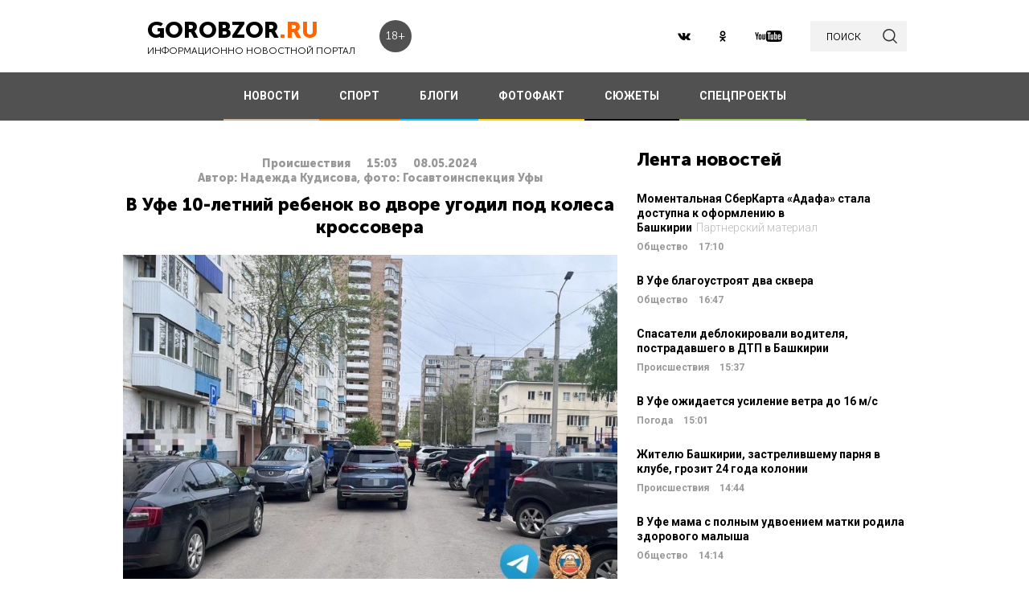

--- FILE ---
content_type: text/html; charset=UTF-8
request_url: https://gorobzor.ru/novosti/proisshestviya/193390-v-ufe-10-letniy-rebenok-vo-dvore-ugodil-pod-kolesa-krossovera
body_size: 13651
content:
<!DOCTYPE html>
<html lang="ru-RU">
<head>






    <meta charset="UTF-8">
    <meta name="viewport" content="width=device-width, initial-scale=1">
    <meta name="viewport" content="width=device-width, initial-scale=1.0, maximum-scale=5.0">
    <meta name="yandex-verification" content="81f895f1150c3325"/>
    <link rel="icon" type="image/png" href="https://gorobzor.ru/images/xfavicon.png.pagespeed.ic.HXxD9uP7T8.webp"/>
    
    <title>В Уфе 10-летний ребенок во дворе угодил под колеса кроссовера — Новости Уфы и Башкирии</title>
	<meta name="image_src" content="https://gorobzor.ru/content/news/2024/05/v_ufe_10_letniy_rebenok_vo_dvore_ugodil_pod_kolesa_krossovera_image_663b4deb53a2b3.35347907.jpg">
<meta name="referrer" content="origin">
<meta name="rights" content="GOROBZOR.RU">
<meta name="geo.region" content="RU-UFA">
<meta name="og:site_name" content="GOROBZOR.RU">
<meta property="og:updated_time" content="2024-05-08 15:03">
<meta property="og:image:secure_url" content="https://gorobzor.ru/novosti/proisshestviya/193390-v-ufe-10-letniy-rebenok-vo-dvore-ugodil-pod-kolesa-krossovera">
<meta property="og:locality" content="Уфа">
<meta property="og:country_name" content="Россия">
<meta property="article:published_time" content="2024-05-08T15:03:21+05:00">
<meta property="article:modified_time" content="2024-05-08T15:03:21+05:00">
<meta property="article:section" content="Происшествия">
<meta property="article:tag" content="">
<meta name="robots" content="follow, index">
<meta itemscope="" itemprop="mainEntityOfPage" itemtype="https://schema.org/WebPage" itemid="https://gorobzor.ru/novosti/proisshestviya/193390-v-ufe-10-letniy-rebenok-vo-dvore-ugodil-pod-kolesa-krossovera">
<meta name="description" content="Несовершеннолетнего госпитализировали.">
<meta property="og:description" content="Несовершеннолетнего госпитализировали.">
<meta name="twitter:description" content="Несовершеннолетнего госпитализировали.">
<meta name="title" content="В Уфе 10-летний ребенок во дворе угодил под колеса кроссовера">
<meta property="fb:app_id" content="1194290054030690">
<meta property="og:title" content="В Уфе 10-летний ребенок во дворе угодил под колеса кроссовера">
<meta property="og:type" content="article">
<meta property="og:url" content="https://gorobzor.ru/novosti/proisshestviya/193390-v-ufe-10-letniy-rebenok-vo-dvore-ugodil-pod-kolesa-krossovera">
<meta property="og:image" content="https://gorobzor.ru/content/news/2024/05/v_ufe_10_letniy_rebenok_vo_dvore_ugodil_pod_kolesa_krossovera_image_663b4deb53a2b3.35347907.jpg">
<meta property="og:image:url" content="https://gorobzor.ru/content/news/2024/05/v_ufe_10_letniy_rebenok_vo_dvore_ugodil_pod_kolesa_krossovera_image_663b4deb53a2b3.35347907.jpg">
<meta property="og:image:width" content="810">
<meta property="og:image:height" content="593">
<meta name="twitter:card" content="summary">
<meta name="twitter:title" content="В Уфе 10-летний ребенок во дворе угодил под колеса кроссовера">
<meta name="twitter:image:src" content="https://gorobzor.ru/content/news/2024/05/v_ufe_10_letniy_rebenok_vo_dvore_ugodil_pod_kolesa_krossovera_image_663b4deb53a2b3.35347907.jpg">
<meta name="twitter:domain" content="https://gorobzor.ru">
<link href="/build/public-new/A.public.css,qv=0.4.pagespeed.cf.h1H1jPPaCC.css" rel="stylesheet">    
            <meta name="verify-admitad" content="7db9303169"/>
        <meta http-equiv="x-dns-prefetch-control" content="on">

    <link rel="preload" href="https://gorobzor.ru/build/public-new/fonts/MuseoSansCyrl700/MuseoSansCyrl700.woff2" as="font" type="font/woff2" crossorigin="anonymous">
    <link rel="preload" href="https://gorobzor.ru/build/public-new/fonts/MuseoSansCyrl300/MuseoSansCyrl300.woff2" as="font" type="font/woff2" crossorigin="anonymous">
    <link rel="preload" href="https://gorobzor.ru/build/public-new/fonts/MuseoSansCyrl900/MuseoSansCyrl900.woff2" as="font" type="font/woff2" crossorigin="anonymous">


   
    

    <meta name="csrf-param" content="_csrf">
    <meta name="csrf-token" content="WPmr6iR1dcSDAEIKaYXTJKImB2jFaJLWqEFIoQ6L184SrvGHYCoeocpYNXBeyYlSlHNQW4wQ9LzpORGZZN2uog==">


    <script type="text/javascript">var app={site:'https://gorobzor.ru'};</script>

      
     <script src="https://widget.adplay.ru/fn/launch2285420.js" async charset="UTF-8"></script>
<script async src="https://jsn.24smi.net/smi.js"></script>
     
 </head>
<body>


        <div id="main-wrapper">
        <header id="main-header" class="c-main-header">
            <div class="c-main-header__content">
                <div class="c-main-header__item">
                    <a href="https://gorobzor.ru" class="c-logo-container">
                        <div class="c-logo-container__text">
                            <p class="c-logo-container__name">gorobzor<span class="c-logo-container__name-ru">.ru</span></p>
                            <p class="c-logo-container__slogan">информационно новостной портал</p>
                        </div>
                        <div class="c-logo-container__label">18+</div>
                    </a>
                </div>
                <div class="c-main-header__item">
                    <div class="c-main-header__c-weather c-weather">
                        <div class="c-weather__date">
                            <div class="c-weather__date-count">28</div>
                            <div class="c-weather__date-col">
                                <div class="c-weather__date-month">январь</div>
                                <div class="c-weather__date-day">среда</div>
                            </div>
                        </div>
                        <div class="c-weather__header">
                            <div class="c-weather__city">Уфа</div>
                           <!-- <div class="c-weather__info">
                                <span>0º</span>
                                <img class="c-weather__info-icon" src="https://gorobzor.ru/images/ya-weather/ovc.svg" alt="0º">
                            </div>-->
                        </div>
                    </div>
                </div>
                <div class="c-main-header__item">
                    <div class="c-main-header__c-social c-social">
                        <a href="https://vk.ru/gorobzor" class="c-social__item" target="_blank" rel="nofollow noopenner"><img class="lazyload" data-src="https://gorobzor.ru/images/vk.svg" alt=""></a>
                        
                        <a href="https://www.ok.ru/ufagorobzor.ru" class="c-social__item" target="_blank" rel="nofollow noopenner"><img class="lazyload" data-src="https://gorobzor.ru/images/ok.svg" alt=""></a>
                     <!--	   <a href="https://www.instagram.com/gorobzor/?hl=ru" class="c-social__item" target="_blank" rel="nofollow"><img src="https://gorobzor.ru/images/i.svg" alt=""></a>-->
                        <a href="https://www.youtube.com/channel/UCZqDkmZ_j3k39I-geF3_m_w" class="c-social__item" target="_blank" rel="nofollow noopenner"><img class="lazyload" data-src="https://gorobzor.ru/images/yb.svg" alt=""></a>
                        
                    </div>
                    <a href="/search" class="c-search-button">
                        <div>поиск</div>
                        <img src="https://gorobzor.ru/images/search-loop.svg" alt="">
                    </a>
                </div>
            </div>
        </header>
        <div class="c-main-nav">
            <div class="c-main-nav__content">
                <div class="c-main-nav__mob">
                    <div class="c-main-nav__mob-item">
                        <div class="c-main-nav__mob-a js-mob-menu-open">
                            <img src="https://gorobzor.ru/images/hamburger.svg" alt="" class="c-main-nav__mob-img">
                        </div>
                                                    <a href="/" class="c-main-nav__back-arr">
                                <img src="https://gorobzor.ru/images/back-page-white.svg" alt="" class="c-main-nav__mob-img">
                            </a>
                                            </div>
                    <div class="c-main-nav__mob-item">
                        <a href="https://gorobzor.ru" class="c-main-nav__c-logo-container c-logo-container">
                            <div class="c-logo-container__text">
                                <p class="c-logo-container__name">gorobzor<span class="c-logo-container__name-ru">.ru</span></p>
                                <p class="c-logo-container__slogan">информационно новостной портал</p>
                            </div>
                        </a>
                    </div>
                    <div class="c-main-nav__mob-item">
                        <div class="c-main-nav__mob-label">
                            18+
                        </div>
                    </div>
                </div>
                <nav id="js-mob-menu" class="c-main-nav__menu">
                    <div class="c-main-nav__menu-arr js-mob-menu-close"></div>
                    <a href="/novosti" class="c-main-nav__menu-item c-main-nav__menu-item_type_news
                        ">
                        НОВОСТИ</a>
                    <a href="/novosti-sporta" class="c-main-nav__menu-item c-main-nav__menu-item_type_news
                        " style="border-bottom-color: #FF7300;">
                        СПОРТ</a>
                    
                    
                    <a href="/blogi" class="c-main-nav__menu-item c-main-nav__menu-item_type_blog
                        ">
                        БЛОГИ</a>
                    <a href="/fotofakt" class="c-main-nav__menu-item c-main-nav__menu-item_type_fotofact
                        ">
                        ФОТОФАКТ</a>
  <a href="/stories" class="c-main-nav__menu-item c-main-nav__menu-item_type_story
                        ">
                        СЮЖЕТЫ</a>

                  
                                        
	     


<a href="/specproekty" class="c-main-nav__menu-item c-main-nav__menu-item_type_gorref
                        ">
                        СПЕЦПРОЕКТЫ</a>
                   
                </nav>
            </div>
        </div>



		<main id="main-content">
            
            <link rel="amphtml" href="https://gorobzor.ru/amp/novosti/proisshestviya/193390-v-ufe-10-letniy-rebenok-vo-dvore-ugodil-pod-kolesa-krossovera">

 <script type="application/ld+json" async>
            {
        "@context": "http://schema.org",
        "@type": "NewsArticle",
        "headline": "В Уфе 10-летний ребенок во дворе угодил под колеса кроссовера",

        "datePublished": "2024-05-08T15:03:21+05:00",
        "dateModified":  "2024-05-08T15:03:21+05:00",
        "description": "Несовершеннолетнего госпитализировали.",
        "mainEntityOfPage": "https://gorobzor.ru/novosti/proisshestviya/193390-v-ufe-10-letniy-rebenok-vo-dvore-ugodil-pod-kolesa-krossovera",
        "author": {
          "@type": "Organization",
          "name": "GOROBZOR.RU"
        },
        "publisher": {
          "@type": "Organization",
          "name": "GOROBZOR.RU",
          "logo": {
            "@type": "ImageObject",
            "url": "https://gorobzor.ru/images/logoheader.jpg"
          }
        },
        "image": [
          "https://gorobzor.ru/content/news/2024/05/v_ufe_10_letniy_rebenok_vo_dvore_ugodil_pod_kolesa_krossovera_image_663b4deb53a2b3.35347907.jpg"
        ]
      }
    </script>
        <style>.mgid_logo{display:none!important}</style>





<div class="c-layout-news">
    <div class="c-layout-news__content">
        <div class="c-layout-news__inner">
            <div class="c-layout-news__article">
				                <div id="js-page-content" class="c-page-content">
                    <article class="c-page-content__inner">
                        <div class="c-page-content__n-header" style="padding: 20px 0 0 0">
                            <p class="c-page-content__n-cat">Происшествия</p>
                            <time class="c-page-content__n-time" datetime="2024-05-08T15:03:21+05:00">
                                <span class="c-page-content__n-time-clock">15:03</span>
                                <span class="c-page-content__n-time-date">08.05.2024</span>
                            </time>
                            
                        </div>

                            <div class="c-page-content__n-header" style="padding: 0 0 10px 0">
            <p class="c-page-content__n-cat">Автор: Надежда Кудисова, фото: Госавтоинспекция Уфы</p>
        </div>
                                <div class="c-page-content__content">
                            
                            <h1>В Уфе 10-летний ребенок во дворе угодил под колеса кроссовера<span style="display: none;"> - новости Уфы и Башкирии</span></h1>
                                              <figure style="min-height:300px">
                                <img data-src="https://gorobzor.ru/content/news/2024/05/v_ufe_10_letniy_rebenok_vo_dvore_ugodil_pod_kolesa_krossovera_image_663b4deb53a2b3.35347907.jpg" class="lazyload" data-sizes="auto" alt="В Уфе 10-летний ребенок во дворе угодил под колеса кроссовера" title="В Уфе 10-летний ребенок во дворе угодил под колеса кроссовера"/>
                            </figure>                       

                            
<p style="text-align: justify;">Сегодня, 8 мая, во дворе дома на Комсомольской, 165 сбили 10-летнего ребенка. Об аварии рассказали в столичной Госавтоинспекции.</p>
<p style="text-align: justify;">По предварительным данным, 34-летний водитель Chery Tiggo сбил пешехода, который внезапно выскочил на проезжую часть. Мальчика госпитализировали. ГорОбзор.ру обратился в Минздрав, чтобы узнать о состоянии пострадавшего.</p>
<p style="text-align: justify;">По факту аварии проводится административное расследование.</p>
<p><strong>Дорогие читатели! Приглашаем Вас присоединиться к обсуждению новости в наших группах в социальных сетях - </strong><a href="https://vk.com/gorobzor" target="_blank"><strong>ВК</strong></a><strong> и </strong><a href="https://ok.ru/ufagorobzor.ru" target="_blank"><strong>Одноклассники</strong></a></p>


                                                                                </div>
                    </article>
                    <div class="c-sp_10"></div>
                </div>

                <div class="sm-block">

                 


                    
                				
                        <!-- Composite Start
                     
                         Composite End -->

                                                
                	                    

                </div>
                <div class="sm-none">
                    <!--<div data-la-block="b2b61a4f-6450-479a-a694-11da683ddfe8"></div>-->


                        
                       

                </div>
				 <div class="sm">

					<!-------------------------->

					
					
					

<!-- Код вставки на место отображения виджета -->
<div class="smi24__informer smi24__auto" data-smi-blockid="31715"></div>
<div class="smi24__informer smi24__auto" data-smi-blockid="31716"></div>
<script>(window.smiq=window.smiq||[]).push({});</script>


													</div>
            </div>
            <div class="c-layout-news__social">
                <div class="c-layout-news__social-block">
                    <!-- Социальные кнопки -->
                </div>
            </div>
        </div>

        <div class="c-layout-news__other">
            <div class="c-sp_20"></div>
            
                            <div class="c-sp_20"></div>
                          
                        
                        <!--<div class="c-sp_15"></div>-->
                        <!--<div class="c-sp_20"></div>-->


			<div>
	            <section class="c-news-dop">
	                <div class="c-news-dop__header">
	                    <p class="c-h">
	                        Читайте также
	                    </p>
	                </div>
	                <div class="c-news-dop__content">
	                    <div class="c-news-n-cards js-ajax-load-wrapper" id="js-grid-news1" data-url="/news-new/get-also-news" data-categoryId="75">
	                            <article class="c-news-n-cards__c-news-n-card c-news-n-card" data-date="2024-05-08 13:36:50">
        <div class="c-news-n-card__container">
            <div class="c-news-n-card__content">
                <h3 class="c-news-n-card__h">В Башкирии экс-директора школы осудили за смертельное ДТП</h3>
                <div class="c-news-n-card__footer">
                                        <div class="c-news-n-card__cat">Происшествия</div>
                    <time class="c-news-n-card__date" datetime="2024-05-08T13:36:50+05:00">
                        <span class="c-news-n-card__date-time">13:36</span> 08.05.2024                    </time>
                </div>
            </div>
            <div role="img" aria-label="В Башкирии экс-директора школы осудили за смертельное ДТП" class="c-news-n-card__image">
                                <div class="c-news-n-card__image-inner" width="105" height="105">
                    <img data-src="https://gorobzor.ru/content/news/2024/05/v_bashkirii_eks_direktora_shkoly_osudili_za_smertelnoe_dtp_thumb_663b39a4b086c8.99603547.jpg" class="lazyload c-news-n-card__image-inner-in" alt="В Башкирии экс-директора школы осудили за смертельное ДТП" title="В Башкирии экс-директора школы осудили за смертельное ДТП">
                </div>
            </div>
        </div>
        <a href="/novosti/proisshestviya/193387-v-bashkirii-eks-direktora-shkoly-osudili-za-smertelnoe-dtp" class="c-news-n-card__more" title="В Башкирии экс-директора школы осудили за смертельное ДТП">Читать далее</a>
    </article>
            <article class="c-news-n-cards__c-news-n-card c-news-n-card" data-date="2024-05-08 12:52:52">
        <div class="c-news-n-card__container">
            <div class="c-news-n-card__content">
                <h3 class="c-news-n-card__h">В Уфе при пожаре в квартире погиб мужчина</h3>
                <div class="c-news-n-card__footer">
                                        <div class="c-news-n-card__cat">Происшествия</div>
                    <time class="c-news-n-card__date" datetime="2024-05-08T12:52:52+05:00">
                        <span class="c-news-n-card__date-time">12:52</span> 08.05.2024                    </time>
                </div>
            </div>
            <div role="img" aria-label="В Уфе при пожаре в квартире погиб мужчина" class="c-news-n-card__image">
                                <div class="c-news-n-card__image-inner" width="105" height="105">
                    <img data-src="https://gorobzor.ru/content/news/2024/05/v_ufe_pri_pozhare_v_kvartire_pogib_muzhchina_thumb_663b2f567a0ea3.30118091.jpg" class="lazyload c-news-n-card__image-inner-in" alt="В Уфе при пожаре в квартире погиб мужчина" title="В Уфе при пожаре в квартире погиб мужчина">
                </div>
            </div>
        </div>
        <a href="/novosti/proisshestviya/193386-v-ufe-pri-pozhare-v-kvartire-pogib-muzhchina" class="c-news-n-card__more" title="В Уфе при пожаре в квартире погиб мужчина">Читать далее</a>
    </article>
            <article class="c-news-n-cards__c-news-n-card c-news-n-card" data-date="2024-05-08 11:07:52">
        <div class="c-news-n-card__container">
            <div class="c-news-n-card__content">
                <h3 class="c-news-n-card__h">В Уфе 10-летняя девочка получила травму головы в парке</h3>
                <div class="c-news-n-card__footer">
                                        <div class="c-news-n-card__cat">Происшествия</div>
                    <time class="c-news-n-card__date" datetime="2024-05-08T11:07:52+05:00">
                        <span class="c-news-n-card__date-time">11:07</span> 08.05.2024                    </time>
                </div>
            </div>
            <div role="img" aria-label="В Уфе 10-летняя девочка получила травму головы в парке" class="c-news-n-card__image">
                                <div class="c-news-n-card__image-inner" width="105" height="105">
                    <img data-src="https://gorobzor.ru/content/news/2024/05/v_ufe_10_letnyaya_devochka_poluchila_travmu_golovy_v_parke_thumb_663b16b9cee303.96820494.jpg" class="lazyload c-news-n-card__image-inner-in" alt="В Уфе 10-летняя девочка получила травму головы в парке" title="В Уфе 10-летняя девочка получила травму головы в парке">
                </div>
            </div>
        </div>
        <a href="/novosti/proisshestviya/193381-v-ufe-10-letnyaya-devochka-poluchila-travmu-golovy-v-parke" class="c-news-n-card__more" title="В Уфе 10-летняя девочка получила травму головы в парке">Читать далее</a>
    </article>
            <article class="c-news-n-cards__c-news-n-card c-news-n-card" data-date="2024-05-07 20:28:29">
        <div class="c-news-n-card__container">
            <div class="c-news-n-card__content">
                <h3 class="c-news-n-card__h">В Уфе 21-летнего парня едва не убило током</h3>
                <div class="c-news-n-card__footer">
                                        <div class="c-news-n-card__cat">Происшествия</div>
                    <time class="c-news-n-card__date" datetime="2024-05-07T20:28:29+05:00">
                        <span class="c-news-n-card__date-time">20:28</span> 07.05.2024                    </time>
                </div>
            </div>
            <div role="img" aria-label="В Уфе 21-летнего парня едва не убило током" class="c-news-n-card__image">
                                <div class="c-news-n-card__image-inner" width="105" height="105">
                    <img data-src="https://gorobzor.ru/content/news/2024/05/v_ufe_21_letnego_parnya_edva_ne_ubilo_tokom_thumb_663a48a0c1cb21.73787184.jpg" class="lazyload c-news-n-card__image-inner-in" alt="В Уфе 21-летнего парня едва не убило током" title="В Уфе 21-летнего парня едва не убило током">
                </div>
            </div>
        </div>
        <a href="/novosti/proisshestviya/193370-v-ufe-21-letnego-parnya-edva-ne-ubilo-tokom" class="c-news-n-card__more" title="В Уфе 21-летнего парня едва не убило током">Читать далее</a>
    </article>
            <article class="c-news-n-cards__c-news-n-card c-news-n-card" data-date="2024-05-07 17:58:38">
        <div class="c-news-n-card__container">
            <div class="c-news-n-card__content">
                <h3 class="c-news-n-card__h">Верховный суд Башкирии оставил в силе приговор виновнику ДТП с гибелью Дианы Сафаровой</h3>
                <div class="c-news-n-card__footer">
                                        <div class="c-news-n-card__cat">Происшествия</div>
                    <time class="c-news-n-card__date" datetime="2024-05-07T17:58:38+05:00">
                        <span class="c-news-n-card__date-time">17:58</span> 07.05.2024                    </time>
                </div>
            </div>
            <div role="img" aria-label="Верховный суд Башкирии оставил в силе приговор виновнику ДТП с гибелью Дианы Сафаровой" class="c-news-n-card__image">
                                <div class="c-news-n-card__image-inner" width="105" height="105">
                    <img data-src="https://gorobzor.ru/content/news/2024/05/verhovnyy_sud_bashkirii_ostavil_v_sile_prigovor_vinovniku_dtp_s_gibelyu_diany_safarovoy_thumb_663a2580a14237.79448476.jpg" class="lazyload c-news-n-card__image-inner-in" alt="Верховный суд Башкирии оставил в силе приговор виновнику ДТП с гибелью Дианы Сафаровой" title="Верховный суд Башкирии оставил в силе приговор виновнику ДТП с гибелью Дианы Сафаровой">
                </div>
            </div>
        </div>
        <a href="/novosti/proisshestviya/193362-verhovnyy-sud-bashkirii-ostavil-v-sile-prigovor-vinovniku-dtp-s-gibelyu-diany-safarovoy" class="c-news-n-card__more" title="Верховный суд Башкирии оставил в силе приговор виновнику ДТП с гибелью Дианы Сафаровой">Читать далее</a>
    </article>
            <article class="c-news-n-cards__c-news-n-card c-news-n-card" data-date="2024-05-07 09:10:28">
        <div class="c-news-n-card__container">
            <div class="c-news-n-card__content">
                <h3 class="c-news-n-card__h">В Башкирии 70-летний мужчина получил сильные ожоги при пожаре</h3>
                <div class="c-news-n-card__footer">
                                        <div class="c-news-n-card__cat">Происшествия</div>
                    <time class="c-news-n-card__date" datetime="2024-05-07T09:10:28+05:00">
                        <span class="c-news-n-card__date-time">09:10</span> 07.05.2024                    </time>
                </div>
            </div>
            <div role="img" aria-label="В Башкирии 70-летний мужчина получил сильные ожоги при пожаре" class="c-news-n-card__image">
                                <div class="c-news-n-card__image-inner" width="105" height="105">
                    <img data-src="https://gorobzor.ru/content/news/2024/05/v_bashkirii_70_letniy_muzhchina_poluchil_silnye_ozhogi_pri_pozhare_thumb_6639a9b643b641.13892630.jpg" class="lazyload c-news-n-card__image-inner-in" alt="В Башкирии 70-летний мужчина получил сильные ожоги при пожаре" title="В Башкирии 70-летний мужчина получил сильные ожоги при пожаре">
                </div>
            </div>
        </div>
        <a href="/novosti/proisshestviya/193335-v-bashkirii-70-letniy-muzhchina-poluchil-silnye-ozhogi-pri-pozhare" class="c-news-n-card__more" title="В Башкирии 70-летний мужчина получил сильные ожоги при пожаре">Читать далее</a>
    </article>
            <article class="c-news-n-cards__c-news-n-card c-news-n-card" data-date="2024-05-06 17:55:28">
        <div class="c-news-n-card__container">
            <div class="c-news-n-card__content">
                <h3 class="c-news-n-card__h">«Бежала вся в крови»: в Башкирии 26-летний парень изрезал свою мать и хотел покончить с собой</h3>
                <div class="c-news-n-card__footer">
                                        <div class="c-news-n-card__cat">Происшествия</div>
                    <time class="c-news-n-card__date" datetime="2024-05-06T17:55:28+05:00">
                        <span class="c-news-n-card__date-time">17:55</span> 06.05.2024                    </time>
                </div>
            </div>
            <div role="img" aria-label="«Бежала вся в крови»: в Башкирии 26-летний парень изрезал свою мать и хотел покончить с собой" class="c-news-n-card__image">
                                <div class="c-news-n-card__image-inner" width="105" height="105">
                    <img data-src="https://gorobzor.ru/content/news/2024/05/bezhala_vsya_v_krovi_v_bashkirii_26_letniy_paren_izrezal_svoyu_mat_i_hotel_pokonchit_s_soboy_thumb_6638d342767c78.63251511.jpg" class="lazyload c-news-n-card__image-inner-in" alt="«Бежала вся в крови»: в Башкирии 26-летний парень изрезал свою мать и хотел покончить с собой" title="«Бежала вся в крови»: в Башкирии 26-летний парень изрезал свою мать и хотел покончить с собой">
                </div>
            </div>
        </div>
        <a href="/novosti/proisshestviya/193322-bezhala-vsya-v-krovi-v-bashkirii-26-letniy-paren-izrezal-svoyu-mat-i-hotel-pokonchit-s-soboy" class="c-news-n-card__more" title="«Бежала вся в крови»: в Башкирии 26-летний парень изрезал свою мать и хотел покончить с собой">Читать далее</a>
    </article>
            <article class="c-news-n-cards__c-news-n-card c-news-n-card" data-date="2024-05-06 15:22:23">
        <div class="c-news-n-card__container">
            <div class="c-news-n-card__content">
                <h3 class="c-news-n-card__h">«Поставили на счетчик»: в Уфе подростки избили и отобрали телефон у 14-летней девочки</h3>
                <div class="c-news-n-card__footer">
                                        <div class="c-news-n-card__cat">Происшествия</div>
                    <time class="c-news-n-card__date" datetime="2024-05-06T15:22:23+05:00">
                        <span class="c-news-n-card__date-time">15:22</span> 06.05.2024                    </time>
                </div>
            </div>
            <div role="img" aria-label="«Поставили на счетчик»: в Уфе подростки избили и отобрали телефон у 14-летней девочки" class="c-news-n-card__image">
                                <div class="c-news-n-card__image-inner" width="105" height="105">
                    <img data-src="https://gorobzor.ru/content/news/2024/05/postavili_na_schetchik_v_ufe_podrostki_izbili_i_otobrali_telefon_u_14_letney_devochki_thumb_6638af61256566.55058532.jpg" class="lazyload c-news-n-card__image-inner-in" alt="«Поставили на счетчик»: в Уфе подростки избили и отобрали телефон у 14-летней девочки" title="«Поставили на счетчик»: в Уфе подростки избили и отобрали телефон у 14-летней девочки">
                </div>
            </div>
        </div>
        <a href="/novosti/proisshestviya/193312-postavili-na-schetchik-v-ufe-podrostki-izbili-i-otobrali-telefon-u-14-letney-devochki" class="c-news-n-card__more" title="«Поставили на счетчик»: в Уфе подростки избили и отобрали телефон у 14-летней девочки">Читать далее</a>
    </article>
            <article class="c-news-n-cards__c-news-n-card c-news-n-card" data-date="2024-05-06 10:15:12">
        <div class="c-news-n-card__container">
            <div class="c-news-n-card__content">
                <h3 class="c-news-n-card__h">В Уфе из-за ветра упало ограждение на строительном объекте, есть пострадавший</h3>
                <div class="c-news-n-card__footer">
                                        <div class="c-news-n-card__cat">Происшествия</div>
                    <time class="c-news-n-card__date" datetime="2024-05-06T10:15:12+05:00">
                        <span class="c-news-n-card__date-time">10:15</span> 06.05.2024                    </time>
                </div>
            </div>
            <div role="img" aria-label="В Уфе из-за ветра упало ограждение на строительном объекте, есть пострадавший" class="c-news-n-card__image">
                                <div class="c-news-n-card__image-inner" width="105" height="105">
                    <img data-src="https://gorobzor.ru/content/news/2024/05/v_ufe_iz_za_vetra_upalo_ograzhdenie_na_stroitelnom_obekte_est_postradavshiy_thumb_663867620dec02.26094327.jpg" class="lazyload c-news-n-card__image-inner-in" alt="В Уфе из-за ветра упало ограждение на строительном объекте, есть пострадавший" title="В Уфе из-за ветра упало ограждение на строительном объекте, есть пострадавший">
                </div>
            </div>
        </div>
        <a href="/novosti/proisshestviya/193294-v-ufe-iz-za-vetra-upalo-ograzhdenie-na-stroitelnom-obekte-est-postradavshiy" class="c-news-n-card__more" title="В Уфе из-за ветра упало ограждение на строительном объекте, есть пострадавший">Читать далее</a>
    </article>
            <article class="c-news-n-cards__c-news-n-card c-news-n-card" data-date="2024-05-06 09:15:19">
        <div class="c-news-n-card__container">
            <div class="c-news-n-card__content">
                <h3 class="c-news-n-card__h">Бастрыкин потребовал доклад по делу с причинением ножевого ранения 17-летнему подростку в Башкирии</h3>
                <div class="c-news-n-card__footer">
                                        <div class="c-news-n-card__cat">Происшествия</div>
                    <time class="c-news-n-card__date" datetime="2024-05-06T09:15:19+05:00">
                        <span class="c-news-n-card__date-time">09:15</span> 06.05.2024                    </time>
                </div>
            </div>
            <div role="img" aria-label="Бастрыкин потребовал доклад по делу с причинением ножевого ранения 17-летнему подростку в Башкирии" class="c-news-n-card__image">
                                <div class="c-news-n-card__image-inner" width="105" height="105">
                    <img data-src="https://gorobzor.ru/content/news/2024/05/bastrykin_potreboval_doklad_po_delu_s_prichineniem_nozhevogo_raneniya_17_letnemu_podrostku_v_bashkirii_thumb_66385959c841e4.07078985.jpg" class="lazyload c-news-n-card__image-inner-in" alt="Бастрыкин потребовал доклад по делу с причинением ножевого ранения 17-летнему подростку в Башкирии" title="Бастрыкин потребовал доклад по делу с причинением ножевого ранения 17-летнему подростку в Башкирии">
                </div>
            </div>
        </div>
        <a href="/novosti/proisshestviya/193291-bastrykin-potreboval-doklad-po-delu-s-prichineniem-nozhevogo-raneniya-17-letnemu-podrostku-v-bashkirii" class="c-news-n-card__more" title="Бастрыкин потребовал доклад по делу с причинением ножевого ранения 17-летнему подростку в Башкирии">Читать далее</a>
    </article>
            <article class="c-news-n-cards__c-news-n-card c-news-n-card" data-date="2024-05-05 16:29:17">
        <div class="c-news-n-card__container">
            <div class="c-news-n-card__content">
                <h3 class="c-news-n-card__h">В Башкирии огонь поглотил три дома, два человека отравились продуктами горения</h3>
                <div class="c-news-n-card__footer">
                                        <div class="c-news-n-card__cat">Происшествия</div>
                    <time class="c-news-n-card__date" datetime="2024-05-05T16:29:17+05:00">
                        <span class="c-news-n-card__date-time">16:29</span> 05.05.2024                    </time>
                </div>
            </div>
            <div role="img" aria-label="В Башкирии огонь поглотил три дома, два человека отравились продуктами горения" class="c-news-n-card__image">
                                <div class="c-news-n-card__image-inner" width="105" height="105">
                    <img data-src="https://gorobzor.ru/content/news/2024/05/v_bashkirii_ogon_poglotil_tri_doma_dva_cheloveka_otravilis_produktami_goreniya_thumb_66376d8f700984.52420547.jpg" class="lazyload c-news-n-card__image-inner-in" alt="В Башкирии огонь поглотил три дома, два человека отравились продуктами горения" title="В Башкирии огонь поглотил три дома, два человека отравились продуктами горения">
                </div>
            </div>
        </div>
        <a href="/novosti/proisshestviya/193286-v-bashkirii-ogon-poglotil-tri-doma-dva-cheloveka-otravilis-produktami-goreniya" class="c-news-n-card__more" title="В Башкирии огонь поглотил три дома, два человека отравились продуктами горения">Читать далее</a>
    </article>
        	                        	                        	                    </div>
	                </div>
	            </section>
	            <div class="c-sp_20"></div>

	            <!--<div class="c-sp_20"></div>-->
	            <div id="js-preloader" class="c-preload is-loader h-hide"></div>
	            <div class="c-button-load-more js-load-more">Показать еще новости</div>
	            
	            <div class="c-sp_100"></div>
            </div>
        </div>
    </div>
    <div class="c-layout-news__sidebar">
                    <div class="c-news-sidebar">
            <div class="c-sp_10"></div>

    <h2 class="c-h _text-transform_none _size_large">
        Лента новостей
    </h2>

        
    	<a href="/novosti/obschestvo/213467-momentalnaya-sberkarta-adafa-stala-dostupna-k-oformleniyu-v-bashkirii" class="c-news-sidebar__c-news-aside c-news-aside" title="Моментальная СберКарта «Адафа» стала доступна к оформлению в Башкирии">
            <h3 class="c-news-aside__header">Моментальная СберКарта «Адафа» стала доступна к оформлению в Башкирии<span style="color: #bbbbbb;font-weight: 100;padding-left: 5px;">Партнерский материал</span></h3>
            <span class="c-news-aside__category">Общество</span>
            <time class="c-news-aside__date" datetime="2026-01-28T17:10:21+05:00"><span class="c-news-aside__date-time">17:10</span> </time>
        </a>
                                                     
    	<a href="/novosti/obschestvo/213466-v-ufe-blagoustroyat-dva-skvera" class="c-news-sidebar__c-news-aside c-news-aside" title="В Уфе благоустроят два сквера">
            <h3 class="c-news-aside__header">В Уфе благоустроят два сквера</h3>
            <span class="c-news-aside__category">Общество</span>
            <time class="c-news-aside__date" datetime="2026-01-28T16:47:04+05:00"><span class="c-news-aside__date-time">16:47</span> </time>
        </a>
                                                     
    	<a href="/novosti/proisshestviya/213464-spasateli-deblokirovali-voditelya-postradavshego-v-dtp-v-bashkirii" class="c-news-sidebar__c-news-aside c-news-aside" title="Спасатели деблокировали водителя, пострадавшего в ДТП в Башкирии">
            <h3 class="c-news-aside__header">Спасатели деблокировали водителя, пострадавшего в ДТП в Башкирии</h3>
            <span class="c-news-aside__category">Происшествия</span>
            <time class="c-news-aside__date" datetime="2026-01-28T15:37:28+05:00"><span class="c-news-aside__date-time">15:37</span> </time>
        </a>
                                                     
    	<a href="/novosti/pogoda-v-ufe-i-bashkirii/213463-v-ufe-ozhidaetsya-usilenie-vetra-do-16-m-s" class="c-news-sidebar__c-news-aside c-news-aside" title="В Уфе ожидается усиление ветра до 16 м/с">
            <h3 class="c-news-aside__header">В Уфе ожидается усиление ветра до 16 м/с</h3>
            <span class="c-news-aside__category">Погода</span>
            <time class="c-news-aside__date" datetime="2026-01-28T15:01:22+05:00"><span class="c-news-aside__date-time">15:01</span> </time>
        </a>
                                                     
    	<a href="/novosti/proisshestviya/213462-zhitelyu-bashkirii-zastrelivshemu-parnya-v-klube-grozit-24-goda-kolonii" class="c-news-sidebar__c-news-aside c-news-aside" title="Жителю Башкирии, застрелившему парня в клубе, грозит 24 года колонии">
            <h3 class="c-news-aside__header">Жителю Башкирии, застрелившему парня в клубе, грозит 24 года колонии</h3>
            <span class="c-news-aside__category">Происшествия</span>
            <time class="c-news-aside__date" datetime="2026-01-28T14:44:05+05:00"><span class="c-news-aside__date-time">14:44</span> </time>
        </a>
                                                     
    	<a href="/novosti/obschestvo/213461-v-ufe-mama-s-polnym-udvoeniem-matki-rodila-zdorovogo-malysha" class="c-news-sidebar__c-news-aside c-news-aside" title="В Уфе мама с полным удвоением матки родила здорового малыша">
            <h3 class="c-news-aside__header">В Уфе мама с полным удвоением матки родила здорового малыша</h3>
            <span class="c-news-aside__category">Общество</span>
            <time class="c-news-aside__date" datetime="2026-01-28T14:14:22+05:00"><span class="c-news-aside__date-time">14:14</span> </time>
        </a>
                                                     
    	<a href="/novosti/pogoda-v-ufe-i-bashkirii/213460-zhiteley-bashkirii-predupredili-ob-uhudshenii-pogody" class="c-news-sidebar__c-news-aside c-news-aside" title="Жителей Башкирии предупредили об ухудшении погоды">
            <h3 class="c-news-aside__header">Жителей Башкирии предупредили об ухудшении погоды</h3>
            <span class="c-news-aside__category">Погода</span>
            <time class="c-news-aside__date" datetime="2026-01-28T13:52:24+05:00"><span class="c-news-aside__date-time">13:52</span> </time>
        </a>
                                                     
    	<a href="/novosti/obschestvo/213459-avtomatizirovannyy-uchet-vodosnabzheniya-i-vodootvedeniya-pomog-snizit-potreblenie-vody" class="c-news-sidebar__c-news-aside c-news-aside" title="Автоматизированный учет водоснабжения и водоотведения помог снизить потребление воды">
            <h3 class="c-news-aside__header">Автоматизированный учет водоснабжения и водоотведения помог снизить потребление воды</h3>
            <span class="c-news-aside__category">Общество</span>
            <time class="c-news-aside__date" datetime="2026-01-28T13:49:39+05:00"><span class="c-news-aside__date-time">13:49</span> </time>
        </a>
                            		    
		 
                                       
    	<a href="/novosti/obschestvo/213458-zhitelnica-bashkirii-lishilas-krupnoy-summy-iz-za-prilozheniya-nevidimki-na-telefone" class="c-news-sidebar__c-news-aside c-news-aside" title="Жительница Башкирии лишилась крупной суммы из-за приложения-невидимки на телефоне">
            <h3 class="c-news-aside__header">Жительница Башкирии лишилась крупной суммы из-за приложения-невидимки на телефоне</h3>
            <span class="c-news-aside__category">Общество</span>
            <time class="c-news-aside__date" datetime="2026-01-28T13:39:50+05:00"><span class="c-news-aside__date-time">13:39</span> </time>
        </a>
                                                     
    	<a href="/novosti/proisshestviya/213457-v-ufe-v-massovom-dtp-postradali-dva-cheloveka" class="c-news-sidebar__c-news-aside c-news-aside" title="В Уфе в массовом ДТП пострадали два человека">
            <h3 class="c-news-aside__header">В Уфе в массовом ДТП пострадали два человека</h3>
            <span class="c-news-aside__category">Происшествия</span>
            <time class="c-news-aside__date" datetime="2026-01-28T12:39:10+05:00"><span class="c-news-aside__date-time">12:39</span> </time>
        </a>
                                                     
    	<a href="/novosti/obschestvo/213456-v-bashkirii-eks-rukovoditelya-mup-osudyat-za-rastratu-400-tysyach-rubley" class="c-news-sidebar__c-news-aside c-news-aside" title="В Башкирии экс-руководителя МУП осудят за растрату 400 тысяч рублей">
            <h3 class="c-news-aside__header">В Башкирии экс-руководителя МУП осудят за растрату 400 тысяч рублей</h3>
            <span class="c-news-aside__category">Общество</span>
            <time class="c-news-aside__date" datetime="2026-01-28T12:15:24+05:00"><span class="c-news-aside__date-time">12:15</span> </time>
        </a>
                                                     
    	<a href="/novosti/obschestvo/213454-v-ufe-zakroyut-parkovku-vozle-kongress-holla-toratau" class="c-news-sidebar__c-news-aside c-news-aside" title="В Уфе закроют парковку возле Конгресс-холла «Торатау»">
            <h3 class="c-news-aside__header">В Уфе закроют парковку возле Конгресс-холла «Торатау»</h3>
            <span class="c-news-aside__category">Общество</span>
            <time class="c-news-aside__date" datetime="2026-01-28T12:06:10+05:00"><span class="c-news-aside__date-time">12:06</span> </time>
        </a>
                                    		    		    <div class="c-sp_10"></div>
                                     
    	<a href="/novosti/obschestvo/213453-marka-produkt-bashkortostana-stanet-znakom-kachestva" class="c-news-sidebar__c-news-aside c-news-aside" title="Марка «Продукт Башкортостана» станет знаком качества">
            <h3 class="c-news-aside__header">Марка «Продукт Башкортостана» станет знаком качества</h3>
            <span class="c-news-aside__category">Общество</span>
            <time class="c-news-aside__date" datetime="2026-01-28T11:01:48+05:00"><span class="c-news-aside__date-time">11:01</span> </time>
        </a>
                                                     
    	<a href="/novosti/obschestvo/213452-prokuratura-bashkirii-provodit-proverku-posle-zhalob-shkolnikov-na-holod-v-klassah" class="c-news-sidebar__c-news-aside c-news-aside" title="Прокуратура Башкирии проводит проверку после жалоб школьников на холод в классах">
            <h3 class="c-news-aside__header">Прокуратура Башкирии проводит проверку после жалоб школьников на холод в классах</h3>
            <span class="c-news-aside__category">Общество</span>
            <time class="c-news-aside__date" datetime="2026-01-28T10:27:28+05:00"><span class="c-news-aside__date-time">10:27</span> </time>
        </a>
                                                     
    	<a href="/novosti/proisshestviya/213451-v-ufe-rassledovana-gibel-28-letnego-rabochego-kotorogo-zatyanulo-v-samodelnyy-stanok" class="c-news-sidebar__c-news-aside c-news-aside" title="В Уфе расследована гибель 28-летнего рабочего, которого затянуло в самодельный станок">
            <h3 class="c-news-aside__header">В Уфе расследована гибель 28-летнего рабочего, которого затянуло в самодельный станок</h3>
            <span class="c-news-aside__category">Происшествия</span>
            <time class="c-news-aside__date" datetime="2026-01-28T10:21:37+05:00"><span class="c-news-aside__date-time">10:21</span> </time>
        </a>
                                                     
    	<a href="/novosti/obschestvo/213450-ne-chuvstvovali-ni-nog-ni-ruk-shkolniki-iz-bashkirii-pozhalovalis-na-holod-v-klassah" class="c-news-sidebar__c-news-aside c-news-aside" title="«Не чувствовали ни ног, ни рук»: школьники из Башкирии пожаловались на холод в классах">
            <h3 class="c-news-aside__header">«Не чувствовали ни ног, ни рук»: школьники из Башкирии пожаловались на холод в классах</h3>
            <span class="c-news-aside__category">Общество</span>
            <time class="c-news-aside__date" datetime="2026-01-28T10:11:45+05:00"><span class="c-news-aside__date-time">10:11</span> </time>
        </a>
                                           		    		    <div class="c-sp_10"></div>
                             
    	<a href="/novosti/proisshestviya/213449-ufimka-s-soobschnikami-ubila-byvshego-i-raschlenila-telo" class="c-news-sidebar__c-news-aside c-news-aside" title="Уфимка с сообщниками убила бывшего и расчленила тело">
            <h3 class="c-news-aside__header">Уфимка с сообщниками убила бывшего и расчленила тело</h3>
            <span class="c-news-aside__category">Происшествия</span>
            <time class="c-news-aside__date" datetime="2026-01-28T09:58:40+05:00"><span class="c-news-aside__date-time">09:58</span> </time>
        </a>
                                                     
    	<a href="/novosti/obschestvo/213448-v-zone-svo-pogib-evgeniy-lopuhov-iz-bashkirii" class="c-news-sidebar__c-news-aside c-news-aside" title="В зоне СВО погиб Евгений Лопухов из Башкирии">
            <h3 class="c-news-aside__header">В зоне СВО погиб Евгений Лопухов из Башкирии</h3>
            <span class="c-news-aside__category">Общество</span>
            <time class="c-news-aside__date" datetime="2026-01-28T09:49:52+05:00"><span class="c-news-aside__date-time">09:49</span> </time>
        </a>
                                                     
    	<a href="/novosti/obschestvo/213447-na-dorogah-bashkirii-nachalas-operaciya-avtobus" class="c-news-sidebar__c-news-aside c-news-aside" title="На дорогах Башкирии началась операция «Автобус»">
            <h3 class="c-news-aside__header">На дорогах Башкирии началась операция «Автобус»</h3>
            <span class="c-news-aside__category">Общество</span>
            <time class="c-news-aside__date" datetime="2026-01-28T09:05:07+05:00"><span class="c-news-aside__date-time">09:05</span> </time>
        </a>
                                                     
    	<a href="/novosti/obschestvo/213436-v-ufe-ryad-domov-ostanetsya-bez-goryachey-vody" class="c-news-sidebar__c-news-aside c-news-aside" title="В Уфе ряд домов останется без горячей воды">
            <h3 class="c-news-aside__header">В Уфе ряд домов останется без горячей воды</h3>
            <span class="c-news-aside__category">Общество</span>
            <time class="c-news-aside__date" datetime="2026-01-28T08:00:00+05:00"><span class="c-news-aside__date-time">08:00</span> </time>
        </a>
                                                             
    	<a href="/novosti/pogoda-v-ufe-i-bashkirii/213431-v-bashkirii-ozhidaetsya-sneg" class="c-news-sidebar__c-news-aside c-news-aside" title="В Башкирии ожидается снег">
            <h3 class="c-news-aside__header">В Башкирии ожидается снег</h3>
            <span class="c-news-aside__category">Погода</span>
            <time class="c-news-aside__date" datetime="2026-01-28T07:00:00+05:00"><span class="c-news-aside__date-time">07:00</span> </time>
        </a>
                                                     
    	<a href="/novosti/obschestvo/213443-v-bashkirii-izmenitsya-raspisanie-prigorodnyh-poezdov" class="c-news-sidebar__c-news-aside c-news-aside" title="В Башкирии изменится расписание пригородных поездов">
            <h3 class="c-news-aside__header">В Башкирии изменится расписание пригородных поездов</h3>
            <span class="c-news-aside__category">Общество</span>
            <time class="c-news-aside__date" datetime="2026-01-27T20:48:22+05:00"><span class="c-news-aside__date-time">20:48</span> </time>
        </a>
                                                     
    	<a href="/novosti/obschestvo/213442-zhitelnica-bashkirii-perevela-moshennikam-bolee-200-tysyach-rubley" class="c-news-sidebar__c-news-aside c-news-aside" title="Жительница Башкирии перевела мошенникам более 200 тысяч рублей">
            <h3 class="c-news-aside__header">Жительница Башкирии перевела мошенникам более 200 тысяч рублей</h3>
            <span class="c-news-aside__category">Общество</span>
            <time class="c-news-aside__date" datetime="2026-01-27T20:43:36+05:00"><span class="c-news-aside__date-time">20:43</span> </time>
        </a>
                                                     
    	<a href="/novosti/obschestvo/213441-v-ufe-spasateli-pomogli-devushke-snyat-kolco-s-palca" class="c-news-sidebar__c-news-aside c-news-aside" title="В Уфе спасатели помогли девушке снять кольцо с пальца">
            <h3 class="c-news-aside__header">В Уфе спасатели помогли девушке снять кольцо с пальца</h3>
            <span class="c-news-aside__category">Общество</span>
            <time class="c-news-aside__date" datetime="2026-01-27T20:14:23+05:00"><span class="c-news-aside__date-time">20:14</span> </time>
        </a>
                                                     
    	<a href="/novosti/proisshestviya/213440-v-ufe-v-dtp-s-uchastiem-avtobusa-postradal-muzhchina" class="c-news-sidebar__c-news-aside c-news-aside" title="В Уфе в ДТП с участием автобуса пострадал мужчина">
            <h3 class="c-news-aside__header">В Уфе в ДТП с участием автобуса пострадал мужчина</h3>
            <span class="c-news-aside__category">Происшествия</span>
            <time class="c-news-aside__date" datetime="2026-01-27T19:18:37+05:00"><span class="c-news-aside__date-time">19:18</span> </time>
        </a>
                                                     
    	<a href="/novosti/obschestvo/213439-v-ufe-zaderzhali-parnya-zabravshego-dengi-u-dvuh-pozhilyh-zhenschin" class="c-news-sidebar__c-news-aside c-news-aside" title="В Уфе задержали парня, забравшего деньги у двух пожилых женщин">
            <h3 class="c-news-aside__header">В Уфе задержали парня, забравшего деньги у двух пожилых женщин</h3>
            <span class="c-news-aside__category">Общество</span>
            <time class="c-news-aside__date" datetime="2026-01-27T19:01:09+05:00"><span class="c-news-aside__date-time">19:01</span> </time>
        </a>
                                                     
    	<a href="/novosti/ekonomika/213437-v-bashkirii-na-razvitie-kompetenciy-v-sfere-bespilotnyh-sistem-budet-napravleno-bolee-1-3-mlrd-rubley" class="c-news-sidebar__c-news-aside c-news-aside" title="В Башкирии на развитие компетенций в сфере беспилотных систем будет направлено более 1,3 млрд рублей">
            <h3 class="c-news-aside__header">В Башкирии на развитие компетенций в сфере беспилотных систем будет направлено более 1,3 млрд рублей</h3>
            <span class="c-news-aside__category">Экономика</span>
            <time class="c-news-aside__date" datetime="2026-01-27T19:00:00+05:00"><span class="c-news-aside__date-time">19:00</span> </time>
        </a>
                                                     
    	<a href="/novosti/obschestvo/213438-v-bashkirii-zaderzhali-pyanogo-voditelya-s-rebenkom-v-salone-mashiny" class="c-news-sidebar__c-news-aside c-news-aside" title="В Башкирии задержали пьяного водителя с ребенком в салоне машины">
            <h3 class="c-news-aside__header">В Башкирии задержали пьяного водителя с ребенком в салоне машины</h3>
            <span class="c-news-aside__category">Общество</span>
            <time class="c-news-aside__date" datetime="2026-01-27T17:48:57+05:00"><span class="c-news-aside__date-time">17:48</span> </time>
        </a>
                                                     
    	<a href="/novosti/obschestvo/213435-ekspert-vysoko-ocenil-potencial-bashkirii-po-privlecheniyu-turistov" class="c-news-sidebar__c-news-aside c-news-aside" title="Эксперт высоко оценил потенциал Башкирии по привлечению туристов">
            <h3 class="c-news-aside__header">Эксперт высоко оценил потенциал Башкирии по привлечению туристов</h3>
            <span class="c-news-aside__category">Общество</span>
            <time class="c-news-aside__date" datetime="2026-01-27T17:04:02+05:00"><span class="c-news-aside__date-time">17:04</span> 27.01.2026</time>
        </a>
                                                     
    	<a href="/novosti/obschestvo/213434-v-bashkirii-v-2025-godu-po-nacproektu-otremontirovali-355-km-dorog-i-11-iskusstvennyh-sooruzheniy" class="c-news-sidebar__c-news-aside c-news-aside" title="В Башкирии в 2025 году по нацпроекту отремонтировали 355 км дорог и 11 искусственных сооружений">
            <h3 class="c-news-aside__header">В Башкирии в 2025 году по нацпроекту отремонтировали 355 км дорог и 11 искусственных сооружений</h3>
            <span class="c-news-aside__category">Общество</span>
            <time class="c-news-aside__date" datetime="2026-01-27T16:32:37+05:00"><span class="c-news-aside__date-time">16:32</span> 27.01.2026</time>
        </a>
                                                     
    	<a href="/novosti/obschestvo/213433-ushel-iz-zhizni-eks-predsedatel-soveta-veteranov-bashkirii-marat-mullagalyamov" class="c-news-sidebar__c-news-aside c-news-aside" title="Ушел из жизни экс-председатель совета ветеранов Башкирии Марат Муллагалямов">
            <h3 class="c-news-aside__header">Ушел из жизни экс-председатель совета ветеранов Башкирии Марат Муллагалямов</h3>
            <span class="c-news-aside__category">Общество</span>
            <time class="c-news-aside__date" datetime="2026-01-27T16:12:04+05:00"><span class="c-news-aside__date-time">16:12</span> 27.01.2026</time>
        </a>
                                                     
    	<a href="/novosti/obschestvo/213432-v-ufe-kompaniya-zadolzhala-rabochim-bolee-3-5-mln-rubley" class="c-news-sidebar__c-news-aside c-news-aside" title="В Уфе компания задолжала рабочим более 3,5 млн рублей">
            <h3 class="c-news-aside__header">В Уфе компания задолжала рабочим более 3,5 млн рублей</h3>
            <span class="c-news-aside__category">Общество</span>
            <time class="c-news-aside__date" datetime="2026-01-27T15:56:19+05:00"><span class="c-news-aside__date-time">15:56</span> 27.01.2026</time>
        </a>
                                                     
    	<a href="/novosti/proisshestviya/213430-v-bashkirii-proizoshel-pozhar-iz-za-podgoraniya-edy-na-plite" class="c-news-sidebar__c-news-aside c-news-aside" title="В Башкирии произошел пожар из-за подгоревшей еды на плите">
            <h3 class="c-news-aside__header">В Башкирии произошел пожар из-за подгоревшей еды на плите</h3>
            <span class="c-news-aside__category">Происшествия</span>
            <time class="c-news-aside__date" datetime="2026-01-27T15:03:11+05:00"><span class="c-news-aside__date-time">15:03</span> 27.01.2026</time>
        </a>
                                                     
    	<a href="/novosti/proisshestviya/213429-v-ufe-zhenschina-zadushila-svoyu-maloletnyuyu-doch" class="c-news-sidebar__c-news-aside c-news-aside" title="В Уфе женщина задушила свою малолетнюю дочь">
            <h3 class="c-news-aside__header">В Уфе женщина задушила свою малолетнюю дочь</h3>
            <span class="c-news-aside__category">Происшествия</span>
            <time class="c-news-aside__date" datetime="2026-01-27T14:35:25+05:00"><span class="c-news-aside__date-time">14:35</span> 27.01.2026</time>
        </a>
                                                     
    	<a href="/novosti/pogoda-v-ufe-i-bashkirii/213428-bashkiriyu-nakroet-silnaya-metel" class="c-news-sidebar__c-news-aside c-news-aside" title="Башкирию накроет сильная метель">
            <h3 class="c-news-aside__header">Башкирию накроет сильная метель</h3>
            <span class="c-news-aside__category">Погода</span>
            <time class="c-news-aside__date" datetime="2026-01-27T13:23:39+05:00"><span class="c-news-aside__date-time">13:23</span> 27.01.2026</time>
        </a>
                                                     
    	<a href="/novosti/obschestvo/213427-v-bashkirii-prokuratura-vyyavila-narusheniya-v-rabote-sudebnyh-pristavov" class="c-news-sidebar__c-news-aside c-news-aside" title="В Башкирии прокуратура выявила нарушения в работе судебных приставов">
            <h3 class="c-news-aside__header">В Башкирии прокуратура выявила нарушения в работе судебных приставов</h3>
            <span class="c-news-aside__category">Общество</span>
            <time class="c-news-aside__date" datetime="2026-01-27T12:58:16+05:00"><span class="c-news-aside__date-time">12:58</span> 27.01.2026</time>
        </a>
                                                     
    	<a href="/novosti/obschestvo/213426-hotite-zarabatyvat-v-prodazhah-do-1-5-mln-rubley-v-mesyac-proydite-otbor-v-komandu-prime-development" class="c-news-sidebar__c-news-aside c-news-aside" title="Хотите зарабатывать в продажах до 1,5 млн рублей в месяц*? Пройдите отбор в команду Prime Development">
            <h3 class="c-news-aside__header">Хотите зарабатывать в продажах до 1,5 млн рублей в месяц*? Пройдите отбор в команду Prime Development<span style="color: #bbbbbb;font-weight: 100;padding-left: 5px;">Партнерский материал</span></h3>
            <span class="c-news-aside__category">Общество</span>
            <time class="c-news-aside__date" datetime="2026-01-27T12:32:02+05:00"><span class="c-news-aside__date-time">12:32</span> 27.01.2026</time>
        </a>
                                                     
    	<a href="/novosti/obschestvo/213425-zhestkaya-mera-roditeli-v-ufe-vyskazalis-o-vozmozhnom-otchislenii-shkolnikov-za-plohoe-povedenie" class="c-news-sidebar__c-news-aside c-news-aside" title="«Жесткая мера»: родители в Уфе высказались о возможном отчислении школьников за плохое поведение">
            <h3 class="c-news-aside__header">«Жесткая мера»: родители в Уфе высказались о возможном отчислении школьников за плохое поведение</h3>
            <span class="c-news-aside__category">Общество</span>
            <time class="c-news-aside__date" datetime="2026-01-27T12:17:34+05:00"><span class="c-news-aside__date-time">12:17</span> 27.01.2026</time>
        </a>
                                                     
    	<a href="/novosti/proisshestviya/213424-v-bashkirii-muzhchina-zarezal-byvshuyu-zhenu-na-glazah-u-detey" class="c-news-sidebar__c-news-aside c-news-aside" title="В Башкирии мужчина зарезал бывшую жену на глазах у детей">
            <h3 class="c-news-aside__header">В Башкирии мужчина зарезал бывшую жену на глазах у детей</h3>
            <span class="c-news-aside__category">Происшествия</span>
            <time class="c-news-aside__date" datetime="2026-01-27T11:43:29+05:00"><span class="c-news-aside__date-time">11:43</span> 27.01.2026</time>
        </a>
                                                     
    	<a href="/novosti/obschestvo/213423-v-bashkirii-avtomobil-s-pyatyu-lyudmi-zastryal-v-pole" class="c-news-sidebar__c-news-aside c-news-aside" title="В Башкирии автомобиль с пятью людьми застрял в поле">
            <h3 class="c-news-aside__header">В Башкирии автомобиль с пятью людьми застрял в поле</h3>
            <span class="c-news-aside__category">Общество</span>
            <time class="c-news-aside__date" datetime="2026-01-27T11:30:42+05:00"><span class="c-news-aside__date-time">11:30</span> 27.01.2026</time>
        </a>
                                                     
    	<a href="/novosti/obschestvo/213422-v-bashkirii-zhenschina-izbila-sotrudnika-policii" class="c-news-sidebar__c-news-aside c-news-aside" title="В Башкирии женщина избила сотрудника полиции">
            <h3 class="c-news-aside__header">В Башкирии женщина избила сотрудника полиции</h3>
            <span class="c-news-aside__category">Общество</span>
            <time class="c-news-aside__date" datetime="2026-01-27T11:16:48+05:00"><span class="c-news-aside__date-time">11:16</span> 27.01.2026</time>
        </a>
                                                     
    	<a href="/novosti/obschestvo/213421-parlament-bashkirii-predlozhil-gosdume-vvesti-gibkie-formaty-lichnyh-priemov-grazhdan" class="c-news-sidebar__c-news-aside c-news-aside" title="Парламент Башкирии предложил Госдуме ввести гибкие форматы личных приемов граждан">
            <h3 class="c-news-aside__header">Парламент Башкирии предложил Госдуме ввести гибкие форматы личных приемов граждан</h3>
            <span class="c-news-aside__category">Общество</span>
            <time class="c-news-aside__date" datetime="2026-01-27T11:04:49+05:00"><span class="c-news-aside__date-time">11:04</span> 27.01.2026</time>
        </a>
                                                     </div>
            </div>
</div>
		</main>
    </div>
            <div class="c-sp_30"></div>
        <footer class="c-footer" id="main-footer">
        <div class="c-footer__inner">
            <div class="c-footer__row">
                <div class="c-footer__item">
                    <a href="/" class="c-footer__logo">
                        <div>
                            <div class="c-footer__logo-header">GOROBZOR.RU</div>
                            <div>Информационно - новостной портал</div>
                        </div>
                    </a>
                </div>
                <div class="c-footer__item">
                    <!--<p class="c-footer__p">Меню</p>-->
                    <ul class="c-footer__list">
                        <li class="c-footer__p"><a href="/novosti" class="c-footer__a">Новости</a></li>
                        <li class="c-footer__p"><a href="/novosti-sporta" class="c-footer__a">Спорт</a></li>
        
                        <li class="c-footer__p"><a href="/blogi" class="c-footer__a">Блоги</a></li>
                        <li class="c-footer__p"><a href="/fotofakt" class="c-footer__a">Фотофакт</a></li>
                 <li class="c-footer__p"><a href="/stories" class="c-footer__a">Сюжеты</a></li>
                        <!--<li class="c-footer__p"><a href="" class="c-footer__a">Горсправка</a></li>-->
                        <li class="c-footer__p"><a href="/specproekty" class="c-footer__a">Спецпроекты</a></li>
                    </ul>
                </div>
                <div class="c-footer__item">
                    <!--<p class="c-footer__p">О проекте</p>-->
                    <ul class="c-footer__list">
                        <li class="c-footer__p"><a href="/o-proekte" class="c-footer__a">О проекте</a></li>
                        <li class="c-footer__p"><a href="/policy" class="c-footer__a">Политика конфиденциальности</a></li>
                        <!--<li class="c-footer__p"><a href="/reklama" class="c-footer__a">Реклама на сайте</a></li>-->
                        <li class="c-footer__p"><a href="/kontakti" class="c-footer__a">Контакты редакции</a></li>
                        <li class="c-footer__p"><a href="/usage" class="c-footer__a">Использование материалов сайта</a></li>
                        <!--<li class="c-footer__p"><a rel="noopenner nofollow" href="https://gorobzor.ru/6d2cd9fe-7803-4dd8-9afb-df8ba4e5b056.pdf" target="_blank" class="c-footer__a">Рекламодателям</a></li>-->
                    </ul>
                </div>
                               <div class="c-footer__item" id="yadro_item">
                    <!--LiveInternet logo-->
                    <a style="float:right; margin-top:5px" rel="nofollow,noopenner" href="//www.liveinternet.ru/click" target="_blank">
                        <img src="//counter.yadro.ru/logo?50.6" title="LiveInternet" alt="" border="0" width="31" height="31"/></a><!--/LiveInternet-->
                    <!--LiveInternet counter-->
                    <script defer type="text/javascript">var img=document.createElement("img");img.width=1;img.height=1;img.src="//counter.yadro.ru/hit?r"+escape(document.referrer)+((typeof(screen)=="undefined")?"":";s"+screen.width+"*"+screen.height+"*"+(screen.colorDepth?screen.colorDepth:screen.pixelDepth))+";u"+escape(document.URL)+";"+Math.random();document.getElementById('yadro_item').appendChild(img);</script><!--/LiveInternet-->
                 
                </div>
                                <div class="c-footer__social">
                    <div class="c-footer__top-button js-top-top">
                        <div>наверх</div>
                        <img src="https://gorobzor.ru/images/button-top-arr-top.svg" alt="">
                    </div>
                    <div class="c-footer__c-social c-social">
                        <a href="https://vk.ru/gorobzor" class="c-social__item" rel="nofollow,noopenner" target="_blank"><img class="lazyload" data-src="https://gorobzor.ru/images/vk-white.svg" alt=""></a>
                        
                        <a href="https://www.ok.ru/ufagorobzor.ru" class="c-social__item" rel="nofollow,noopenner" target="_blank"><img class="lazyload" data-src="https://gorobzor.ru/images/ok-white.svg" alt=""></a>
                        <a href="https://www.youtube.com/channel/UCZqDkmZ_j3k39I-geF3_m_w" class="c-social__item" target="_blank" rel="nofollow noopenner"><img class="lazyload" data-src="https://gorobzor.ru/images/yb-white.svg" alt=""></a>

                      
                       
                    </div>
                </div>
            </div>
            <div class="c-footer__row">
                <small class="c-footer__small">Gorobzor.ru - информационный портал о главных событиях в Уфе и Башкирии</small>
            </div>
        </div>
    </footer>

   
    <script src="/assets/23580071/jquery.min.js.pagespeed.jm.Y8jX7FH_5H.js"></script>
<script src="/assets/e2604307/yii.js.pagespeed.jm.8ABBSb-TwC.js"></script>
<script src="https://gorobzor.ru/src/js/jquery.maskedinput.js+jquery.dotdotdot.min.js+jquery.maskedinput.min.js+datepicker.min.js+masonry.pkgd.min.js.pagespeed.jc.JggE22asMr.js"></script><script>eval(mod_pagespeed_LO0hpHehqS);</script>
<script>eval(mod_pagespeed_wHj0SMtneX);</script>
<script>eval(mod_pagespeed_Pb8hJyequm);</script>
<script>eval(mod_pagespeed_V6EczUWrIa);</script>
<script>eval(mod_pagespeed_ZlT67qj3BN);</script>
<script src="https://gorobzor.ru/src/js/moment.min.js.pagespeed.jm.NY0qnQdS94.js"></script>
<script src="/build/public-new/public.js,qv=0.2.pagespeed.ce.xjy9wxHGfF.js"></script>
 	<script>(function(){var loadedTLAnalytics=false,timerId;if(navigator.userAgent.indexOf('YandexMetrika')>-1){loadTLAnalytics();}else{window.addEventListener('scroll',loadTLAnalytics,{passive:true});window.addEventListener('touchstart',loadTLAnalytics,{passive:true});document.addEventListener('mouseenter',loadTLAnalytics,{passive:true});document.addEventListener('click',loadTLAnalytics,{passive:true});document.addEventListener('DOMContentLoaded',loadFallback,{passive:true});}function loadFallback(){timerId=setTimeout(loadTLAnalytics,15000);}function loadTLAnalytics(e){if(e&&e.type){console.log(e.type);}else{console.log('DOMContentLoaded');}if(loadedTLAnalytics){return;}setTimeout(function(){var analyticsId="UA-109066559-1";var a=document.createElement("script");function e(){dataLayer.push(arguments);}(a.src="https://www.googletagmanager.com/gtag/js?id="+analyticsId),(a.async=!0),document.getElementsByTagName("head")[0].appendChild(a),(window.dataLayer=window.dataLayer||[]),e("js",new Date()),e("config",analyticsId),console.log("gtag start");var liId="licnt601C",mya=document.createElement("a");mya.href="//www.liveinternet.ru/click",mya.target="_blank";var myimg=document.createElement("img");myimg.id=liId,myimg.width="31",myimg.height="31",myimg.style="border:0",myimg.title="LiveInternet",myimg.src="[data-uri]",myimg.alt="";var mydiv=document.createElement("div");mydiv.style="display:none",mydiv.id="div_"+liId,mydiv.appendChild(mya),mya.appendChild(myimg),document.getElementsByTagName("body")[0].appendChild(mydiv),function(e,t){e.getElementById(liId).src="https://counter.yadro.ru/hit?t38.1;r"+escape(e.referrer)+(void 0===t?"":";s"+t.width+"*"+t.height+"*"+(t.colorDepth?t.colorDepth:t.pixelDepth))+";u"+escape(e.URL)+";h"+escape(e.title.substring(0,150))+";"+Math.random()}(document,screen),console.log("liru start");var metricaId=84088;(function(m,e,t,r,i,k,a){m[i]=m[i]||function(){(m[i].a=m[i].a||[]).push(arguments)};m[i].l=1*new Date();k=e.createElement(t),a=e.getElementsByTagName(t)[0],k.async=1,k.src=r,a.parentNode.insertBefore(k,a)})(window,document,"script","https://mc.yandex.ru/metrika/tag.js","ym");ym(metricaId,"init",{clickmap:true,trackLinks:true,accurateTrackBounce:true,webvisor:true,triggerEvent:true});console.log("ym start");},100);loadedTLAnalytics=true;clearTimeout(timerId);window.removeEventListener('scroll',loadTLAnalytics,{passive:true});window.removeEventListener('touchstart',loadTLAnalytics,{passive:true});document.removeEventListener('mouseenter',loadTLAnalytics);document.removeEventListener('click',loadTLAnalytics);document.removeEventListener('DOMContentLoaded',loadFallback);}})()</script>



	  <script async src="https://gorobzor.ru/build/plugins/lazysizes.min.js.pagespeed.jm.x1IiqDdGLB.js"></script>
       
	

</body>
</html>
